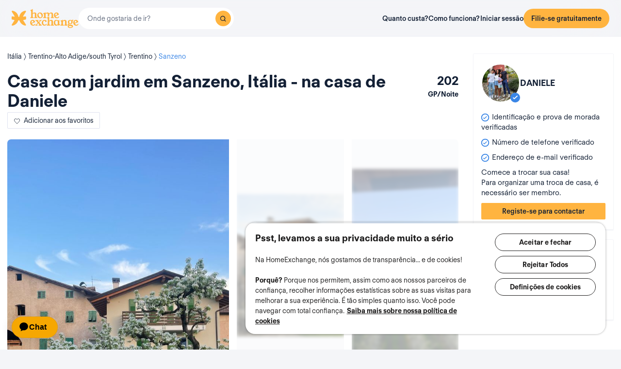

--- FILE ---
content_type: text/html; charset=UTF-8
request_url: https://www.homeexchange.com/pt/casas-de-ferias/1799899
body_size: 38435
content:
<!DOCTYPE html>


<html data-theme="regular" lang="pt">
    <head>
        <meta charset="utf-8">
                    <title>Casa com jardim em Sanzeno, Itália - na casa de Daniele</title>
        
        <meta name="viewport" content="width=device-width, initial-scale=1.0, maximum-scale=1.0, user-scalable=no" />
        <meta http-equiv="X-UA-Compatible" content="IE=edge" />
        <meta property="fb:app_id" content="709338145818697" />
        <meta name="theme-color" content="#ffffff" />
                    <meta name="description" content="La nostra casa è una villa indipendente su tre piani con un ampio giardino privato.
La casa è la nostra abitazione primaria.
La casa è di recente costruz">
<meta name="keywords" content="troca de casas, trocas de casas, troca de casas gratuita, trocas de casas 
gratuitas, troca de apartamentos, trocas de apartamentos, troca de 
apartamentos gratuita, trocas de apartamentos gratuitas, dormir na casa de 
morador, hospedagem gratuita, casa para férias">
<meta name="google-site-verification" content="">
<meta http-equiv="Content-Language" content="pt">
<meta property="og:title" content="Troca de casa: Sanzeno - casa de Daniele - Trentino/Itália - HomeExchange">
<meta property="og:description" content="La nostra casa è una villa indipendente su tre piani con un ampio giardino privato.
La casa è la nostra abitazione primaria.">
<meta property="og:image" content="https://www.homeexchange.com/v1/images/1736584069/18615570?width=584&amp;height=435&amp;borders=true&amp;quality=80">
<meta property="og:image" content="https://www.homeexchange.com/v1/images/1736584069/18615595?width=584&amp;height=435&amp;borders=true&amp;quality=80">
<meta property="og:image" content="https://www.homeexchange.com/v1/images/1736584069/18615572?width=584&amp;height=435&amp;borders=true&amp;quality=80">
<meta property="og:image" content="https://www.homeexchange.com/v1/images/1736584069/8035138?width=584&amp;height=435&amp;borders=true&amp;quality=80">
<meta property="og:image" content="https://www.homeexchange.com/v1/images/1736584069/8035139?width=584&amp;height=435&amp;borders=true&amp;quality=80">
<meta property="og:image" content="https://www.homeexchange.com/v1/images/1736584069/8035133?width=584&amp;height=435&amp;borders=true&amp;quality=80">
<meta property="og:image" content="https://www.homeexchange.com/v1/images/1736584069/8035134?width=584&amp;height=435&amp;borders=true&amp;quality=80">
<meta property="og:image" content="https://www.homeexchange.com/v1/images/1736584069/8035135?width=584&amp;height=435&amp;borders=true&amp;quality=80">
<meta property="og:image" content="https://www.homeexchange.com/v1/images/1736584069/8035136?width=584&amp;height=435&amp;borders=true&amp;quality=80">
<meta property="og:image" content="https://www.homeexchange.com/v1/images/1736584069/8035137?width=584&amp;height=435&amp;borders=true&amp;quality=80">
<meta property="og:image" content="https://www.homeexchange.com/v1/images/1736584069/8035141?width=584&amp;height=435&amp;borders=true&amp;quality=80">
<meta property="og:image" content="https://www.homeexchange.com/v1/images/1736584069/8035142?width=584&amp;height=435&amp;borders=true&amp;quality=80">
<meta property="og:image" content="https://www.homeexchange.com/v1/images/1736584069/8035145?width=584&amp;height=435&amp;borders=true&amp;quality=80">
<meta property="og:image" content="https://www.homeexchange.com/v1/images/1736584069/8035146?width=584&amp;height=435&amp;borders=true&amp;quality=80">
<meta property="og:image" content="https://www.homeexchange.com/v1/images/1736584069/8035147?width=584&amp;height=435&amp;borders=true&amp;quality=80">
<meta property="og:image" content="https://www.homeexchange.com/v1/images/1736584069/8035144?width=584&amp;height=435&amp;borders=true&amp;quality=80">
<meta property="og:image" content="https://www.homeexchange.com/v1/images/1736584069/8035140?width=584&amp;height=435&amp;borders=true&amp;quality=80">
<meta property="og:image" content="https://www.homeexchange.com/v1/images/1736584069/8035148?width=584&amp;height=435&amp;borders=true&amp;quality=80">
<meta property="og:image" content="https://www.homeexchange.com/v1/images/1736584069/8035149?width=584&amp;height=435&amp;borders=true&amp;quality=80">
<meta property="og:image" content="https://www.homeexchange.com/v1/images/1736584069/18615569?width=584&amp;height=435&amp;borders=true&amp;quality=80">
<meta property="og:image" content="https://www.homeexchange.com/v1/images/1736583813/18615573?width=584&amp;height=435&amp;borders=true&amp;quality=80">
<meta property="og:site_name" content="HomeExchange">
<meta property="og:type" content="website">
        
        
        <meta name="google-play-app" content="id=com.guesttoguest.android&referrer=utm_source%3DGTG%26utm_medium%3Dwebsite%26utm_term%3Dmember_home%26utm_content%3Dbanner%26utm_campaign%3Dpt_registration_application_android">

        
    <link rel="icon" type="image/png" href="https://d2kzpkef14nfxb.cloudfront.net/images/website/favicon/rebranding-2026/regular/favicon-96x96.png" sizes="96x96" />
    <link rel="icon" type="image/svg+xml" href="https://d2kzpkef14nfxb.cloudfront.net/images/website/favicon/rebranding-2026/regular/favicon.svg" />
    <link rel="shortcut icon" href="https://d2kzpkef14nfxb.cloudfront.net/images/website/favicon/rebranding-2026/regular/favicon.ico" />
    <link rel="apple-touch-icon" sizes="180x180" href="https://d2kzpkef14nfxb.cloudfront.net/images/website/favicon/rebranding-2026/regular/apple-touch-icon.png" />
        <!-- TrustBox script -->
        <script type="text/javascript" src="https://widget.trustpilot.com/bootstrap/v5/tp.widget.bootstrap.min.js" async></script>
        <!-- End TrustBox script -->

        <link rel="stylesheet" type="text/css" href='https://unpkg.com/maplibre-gl@2.2.1/dist/maplibre-gl.css' />
        <link
            rel="stylesheet"
            type="text/css"
            charset="UTF-8"
            href="https://cdnjs.cloudflare.com/ajax/libs/slick-carousel/1.6.0/slick.min.css"
        />
        <link
            rel="stylesheet"
            type="text/css"
            href="https://cdnjs.cloudflare.com/ajax/libs/slick-carousel/1.6.0/slick-theme.min.css"
        />

        <!-- Style -->
                    <link href="https://www.homeexchange.com/pt/casas-de-ferias/1799899" rel="canonical">
<link href="https://www.homeexchange.com/holiday-home/1799899" hreflang="x-default" rel="alternate">
<link href="https://www.homeexchange.fr/maison-vacances/1799899" hreflang="fr-FR" rel="alternate">
<link href="https://www.homeexchange.com/holiday-home/1799899" hreflang="en-US" rel="alternate">
<link href="https://www.homeexchange.it/case-vacanze/1799899" hreflang="it-IT" rel="alternate">
<link href="https://www.homeexchange.com/es/casas-de-vacaciones/1799899" hreflang="es-ES" rel="alternate">
<link href="https://www.homeexchange.com/pt/casas-de-ferias/1799899" hreflang="pt-PT" rel="alternate">
<link href="https://www.homeexchange.com/nl/vakantie-woning/1799899" hreflang="nl-NL" rel="alternate">
<link href="https://www.homeexchange.com/de/ferien-wohnung/1799899" hreflang="de-DE" rel="alternate">
<link href="https://www.homeexchange.com/da/feriebolig/1799899" hreflang="da-DK" rel="alternate">
<link href="https://www.homeexchange.com/sv/semester-hem/1799899" hreflang="sv-SE" rel="alternate">
<link href="https://www.homeexchange.com/nb/ferie-hjem/1799899" hreflang="nb-NO" rel="alternate">
<link href="https://www.homeexchange.com/hr/odmor-kuca/1799899" hreflang="hr-HR" rel="alternate">
            
            <link type="text/css" href="https://assets.guesttoguest.com/css/commons.cd6325f6c297f8247f0d.css" rel="stylesheet">            <link type="text/css" href="https://assets.guesttoguest.com/css/search.6e2a874090ccdbbb3367.css" rel="stylesheet">                            <link type="text/css" href="https://assets.guesttoguest.com/css/main.82ca470ae404b86fbab4.css" rel="stylesheet">                    
        <!-- Scripts -->
                    <script>
                var dataLayerDataToPush = {
                    isConnected: false,
                    locale: "pt",
                    pageRoute: "holiday-home",
                    userEmail: ""
                };
                if (window.dataLayer) {
                    window.dataLayer.push(dataLayerDataToPush);
                } else {
                    window.dataLayer = [dataLayerDataToPush];
                }

                window.dataLayer = window.dataLayer || [];
                function gtag(){dataLayer.push(arguments);}
            </script>

                 <!-- Google Tag Manager -->
    <script>
        (function(w,d,s,l,i){w[l]=w[l]||[];w[l].push({'gtm.start':
        new Date().getTime(),event:'gtm.js'});var f=d.getElementsByTagName(s)[0],
        j=d.createElement(s),dl=l!='dataLayer'?'&l='+l:'';j.async=true;j.src=
        'https://www.googletagmanager.com/gtm.js?id='+i+dl;f.parentNode.insertBefore(j,f);
        })(window,document,'script','dataLayer', "GTM-KLCTBG4");
    </script>
    <!-- End Google Tag Manager -->

 <!-- Browser Update -->
<script type="text/plain" class="optanon-category-C0003">
    var $buoop = {c:2};
    function $buo_f(){
        var e = document.createElement("script");
        e.src = "//browser-update.org/update.min.js";
        document.body.appendChild(e);
    };
    try {document.addEventListener("DOMContentLoaded", $buo_f, false)}
    catch(e){window.attachEvent("onload", $buo_f)}
</script>

<!-- Hotjar Tracking Code for http://www.guesttoguest.com -->
    <script type="text/plain" class="optanon-category-C0002">
        (function(h,o,t,j,a,r) {
            h.hj = h.hj || function() {
                (h.hj.q = h.hj.q || []).push(arguments)
            };
            h._hjSettings = {hjid:279874,hjsv:5};
            a = o.getElementsByTagName('head')[0];
            r = o.createElement('script');r.async = 1;
            r.src = t + h._hjSettings.hjid + j + h._hjSettings.hjsv;
            a.appendChild(r);
        })(window,document,'//static.hotjar.com/c/hotjar-','.js?sv=');
    </script>
<!-- Hotjar Tracking Code for http://www.guesttoguest.com -->

            <script>
                window.gtg = {
                    environment: "",
                    userId: "",
                    abTest: [{"ExperimentId":"y-7MUL-QTK-lIiekzmc1QA","mapping":"homeFunnelExperience","values":[0,1],"default":1,"enabled":1},{"ExperimentId":"cmisVwLvTTaSumkAQ_YzZQ","mapping":"homeImageExperience","values":[0,1],"default":0,"enabled":1}],
                    heCollection: ""
                };
            </script>

            
                                                                        <script type="text/javascript" src="/js/js.cookie.js"></script>
<!--[if lt IE 9]><script type="text/javascript" src="/js/html5shiv.js"></script><![endif]-->
<!--[if lt IE 9]><script type="text/javascript" src="/js/respond.min.js"></script><![endif]-->
<script type="text/javascript" src="/js/jquery-3.3.1.min.js"></script>
<script type="text/javascript" src="/js/bootstrap.min.js"></script>
        
    </head>
    <body class="layout-default " data-locale="pt-PT">
        <!-- Google Tag Manager (noscript) -->
        <noscript><iframe src="https://www.googletagmanager.com/ns.html?id=GTM-KLCTBG4"
        height="0" width="0" style="display:none;visibility:hidden"></iframe></noscript>
        <!-- End Google Tag Manager (noscript) -->

        <script type="text/plain" class="optanon-category-C0002" src="//www.googleadservices.com/pagead/conversion.js"></script>
        <noscript>
            <div style="display:inline;">
                <img height="1" width="1" style="border-style:none;" alt="" src="//googleads.g.doubleclick.net/pagead/viewthroughconversion/990456186/?value=0&amp;guid=ON&amp;script=0"/>
            </div>
        </noscript>

        

	


		<div id="navigation-bar-offline"></div>
		<button id="signin" class="hidden"></button>
	<button id="signup" class="hidden"></button>

                                

    

<script type="text/javascript">
    var homeId = parseInt("1799899", 10);
    var latitude = "46.37799";
    var longitude = "11.07698";
</script>






<article
    class="page home"
    id="home-view"
    data-home="1799899"
    data-user="3270415"
    data-area="homeview"
    itemScope itemType="https://schema.org/Apartment https://schema.org/Product"
>
            <link itemprop="image" href="https://image.homeexchange.fr/images/home/3270415/1799899/1820940078973430.jpg?width=185"/>
    
    <div class="container-fluid container-home">
        <meta itemprop="description" content="">
        <meta itemprop="name" content="Casa com jardim em Sanzeno, Itália - na casa de Daniele">
        <div class="row">
            <div class="home-content col-xs-12 col-sm-8 col-lg-9">
                <div class="row">
                    <div class="col-sm-12">
                        <div class="home-view-header-order" id="photos">
                            <section class="home-view-carousel-container">
                                <div class="home-view-carousel"></div>
                            </section>

                            <nav role="navigation" class="navigation-home">
                                <ul class="nav navbar-nav nav-home">
                                    <li role="presentation">
                                        <a href="#photos" aria-controls="photos">Fotos</a>
                                    </li>
                                    <li role="presentation">
                                        <a href="#description" aria-controls="description">Descrição</a>
                                    </li>
                                    <li role="presentation">
                                        <a href="#features" aria-controls="features">Comodidades</a>
                                    </li>
                                                                        <li role="presentation">
                                        <a href="#map" aria-controls="map">Mapa</a>
                                    </li>
                                                                    </ul>
                            </nav>

                            <div class="home-view-breadcrumb-container">
                                
<ul class="breadcrumb breadcrumb-cities" itemprop="address" itemscope itemtype="http://schema.org/PostalAddress">
                                                                    <li>
                <a href="/pt/troca-casa-italia">
                    <span itemprop="addressCountry">Itália</span>
                </a>
            </li>
                                                                                <li>
                <a href="/pt/troca-casa-italia/trentino-alto-adige-south-tyrol">
                    <span itemprop="addressRegion">Trentino-Alto Adige/south Tyrol</span>
                </a>
            </li>
                                                                                <li>
                <a href="/pt/troca-casa-italia/trentino-alto-adige-south-tyrol/trentino">
                    <span itemprop="addressLocality">Trentino</span>
                </a>
            </li>
                                                                                <li>
                <a href="/pt/troca-casa-italie/trentin-haut-adige/trente/sanzeno">
                    <span itemprop="addressLocality">Sanzeno</span>
                </a>
            </li>
            </ul>

                            </div>

                                                            <header class="home-header">
                                    <div id="home-header">
                                                                                <div class="home-header-row">
                                            <div class="home-header-row-title">
                                                <div class="title">
                                                    <h1 id="title" class="not-verified" itemprop="name">
                                                        Casa com jardim em Sanzeno, Itália - na casa de Daniele
                                                    </h1>
                                                </div>
                                            </div>
                                            <div class="gp-value">202
                                                <div>GP/Noite</div>
                                            </div>
                                        </div>
                                        <button class="btn btn-white btn-signup btn-home-view-add-to-favorites"><i class="icon icon-heart"></i><span
                                                    class="btn-text">Adicionar aos favoritos</span></button>
                                    </div>
                                </header>
                            
                            <div class="user-card simplified visible-xs">
                                        <div class="user-block" itemprop="offeredBy" itemscope itemtype="https://schema.org/Person">
        <div class="user-image">
            <div class="user-picture">
                <meta itemprop="name" content="Daniele"/>
                                    <button class="user-image btn-signup btn-home-view-user-profile"
                            style="background-image: url(https://image.homeexchange.fr/images/user/3270415/1805711873045198.jpg?width=200&height=200)"
                            title="Daniele"
                            data-context="contact">
                    </button>
                                                    <span class="badge-verified"></span>
                            </div>
        </div>
        <div class="user-profile">
            <div class="firstname">Daniele</div>
                    </div>
    </div>

                            </div>

                            <div class="user-badge visible-xs"></div>

                            <div class="visible-xs" id="user-verification-indicators-responsive"></div>

                            <div class="user-ambassador visible-xs"></div>

                            
                            <div class="visible-xs preferred-destinations"></div>

                            <div class="divider visible-xs" role="separator"></div>

                            <section class="home-specs">
                                <div class="home-specs-container" id="home-detail"></div>
                                <div class="readmore" data-more-link="Ver camas"
                                    data-collapsed-height="0">
                                    <div class="home-specs-container">
                                                                                    <div class="home-spec">
                                                <i class="icon icon-simple-bed"></i>
                                                1 cama de solteiro
                                            </div>
                                                                                                                            <div class="home-spec">
                                                <i class="icon icon-double-bed"></i>
                                                1 cama de casal
                                            </div>
                                                                                                                            <div class="home-spec">
                                                <i class="icon icon-double-bed"></i>
                                                1 cama de casal grande
                                            </div>
                                                                                                                                                                                                                                                                                                                            </div>
                                </div>
                            </section>

                                <div class="user-sponsor-badge-container visible-xs"></div>
            <div class="become-member-section visible-xs"></div>
    

                            <section class="home-specs-collection">
                                <div id="section-home-collection"></div>
                            </section>

                            <section id="description">
                                <div id="home_description"></div>
                            </section>
                            <section id="features">
                                <div id="home-features"></div>
                            </section>

                            
                            <section id="map">
                                <h2>Mapa</h2>
                                                                    <div class="map-offline-overlay">
                                        <div class="map-offline-overlay-background"></div>
                                        <div class="map-offline-overlay-illustration">
                                            <img src="https://d2kzpkef14nfxb.cloudfront.net/images/website/search/offline-filter-placeholder-he.svg"
                                                alt=""/>
                                        </div>
                                        <div class="map-offline-overlay-content">
                                            <h4>Descubra onde fica esta casa</h4>
                                            <p>Crie uma conta para desbloquear o mapa, estabelecer conexões com outros membros e tornar-se parte da nossa comunidade de viajantes baseada na confiança!</p>
                                        </div>
                                        <div class="map-offline-overlay-actions">
                                            <button class="btn btn-primary btn-signup btn-home-view-sign-up-map"
                                                    data-context="contact">Inscreva-se</button>
                                        </div>
                                    </div>
                                                            </section>

                            
                                                        <section id="f-a-q">
                                <h2>
                                    Perguntas frequentes
                                </h2>
                                                                <div class="accordion" id="accordionFaq5">
                                                                            <div itemscope itemprop="mainEntity" itemtype="https://schema.org/Question"
                                            class="accordion-item">
                                            <div class="card">
                                                <div class="card-header">
                                                    <h3 class="collapsed"
                                                        data-toggle="collapse"
                                                        data-target="#collapse5" itemprop="name">
                                                        Este alojamento tem jardim? <span class="fa fa-angle-down down-arrow"
                                                                        aria-hidden="true"></span><span
                                                                class="fa fa-angle-up up-arrow" aria-hidden="true"></span>
                                                    </h3>
                                                </div>
                                                <div id="collapse5" class="collapse" itemscope
                                                    itemprop="acceptedAnswer" itemtype="https://schema.org/Answer">
                                                    <div itemprop="text" class="card-body">
                                                        Sim, este alojamento tem jardim. Encontrará mais informações sobre a piscina e outras instalações nesta página.
                                                    </div>
                                                </div>
                                            </div>
                                        </div>
                                                                                                                    <div itemscope itemprop="mainEntity" itemtype="https://schema.org/Question"
                                            class="accordion-item">
                                            <div class="card">
                                                <div class="card-header">
                                                    <h3 class="collapsed"
                                                        data-toggle="collapse"
                                                        data-target="#collapse4" itemprop="name">
                                                        Este alojamento é adequado para trabalhadores remotos? <span class="fa fa-angle-down down-arrow"
                                                                        aria-hidden="true"></span><span
                                                                class="fa fa-angle-up up-arrow" aria-hidden="true"></span>
                                                    </h3>
                                                </div>
                                                <div id="collapse4" class="collapse" itemscope
                                                    itemprop="acceptedAnswer" itemtype="https://schema.org/Answer">
                                                    <div itemprop="text" class="card-body">
                                                        Sim, este alojamento tem conexão wifi. Recomendamos que aborde este tópico com o anfitrião, para garantir que a velocidade de conexão é suficiente para as suas necessidades.
                                                    </div>
                                                </div>
                                            </div>
                                        </div>
                                                                                                                    <div itemscope itemprop="mainEntity" itemtype="https://schema.org/Question"
                                            class="accordion-item">
                                            <div class="card">
                                                <div class="card-header">
                                                    <h3 class="collapsed"
                                                        data-toggle="collapse"
                                                        data-target="#collapse3" itemprop="name">
                                                        Este alojamento tem um lugar de estacionamento? <span class="fa fa-angle-down down-arrow"
                                                                        aria-hidden="true"></span><span
                                                                class="fa fa-angle-up up-arrow" aria-hidden="true"></span>
                                                    </h3>
                                                </div>
                                                <div id="collapse3" class="collapse" itemscope
                                                    itemprop="acceptedAnswer" itemtype="https://schema.org/Answer">
                                                    <div itemprop="text" class="card-body">
                                                        Sim, este alojamento tem um ou mais lugares de estacionamento.
                                                    </div>
                                                </div>
                                            </div>
                                        </div>
                                                                                                                    <div itemscope itemprop="mainEntity" itemtype="https://schema.org/Question"
                                            class="accordion-item">
                                            <div class="card">
                                                <div class="card-header">
                                                    <h3 class="collapsed"
                                                        data-toggle="collapse"
                                                        data-target="#collapse2" itemprop="name">
                                                        Quantos quartos existem neste alojamento? <span class="fa fa-angle-down down-arrow"
                                                                        aria-hidden="true"></span><span
                                                                class="fa fa-angle-up up-arrow" aria-hidden="true"></span>
                                                    </h3>
                                                </div>
                                                <div id="collapse2" class="collapse" itemscope
                                                    itemprop="acceptedAnswer" itemtype="https://schema.org/Answer">
                                                    <div itemprop="text" class="card-body">
                                                        Este alojamento tem 4 quartos.
                                                    </div>
                                                </div>
                                            </div>
                                        </div>
                                                                                                                    <div itemscope itemprop="mainEntity" itemtype="https://schema.org/Question"
                                            class="accordion-item">
                                            <div class="card">
                                                <div class="card-header">
                                                    <h3 class="collapsed"
                                                        data-toggle="collapse"
                                                        data-target="#collapse1" itemprop="name">
                                                        Qual é a área de superfície deste alojamento? <span class="fa fa-angle-down down-arrow"
                                                                        aria-hidden="true"></span><span
                                                                class="fa fa-angle-up up-arrow" aria-hidden="true"></span>
                                                    </h3>
                                                </div>
                                                <div id="collapse1" class="collapse" itemscope
                                                    itemprop="acceptedAnswer" itemtype="https://schema.org/Answer">
                                                    <div itemprop="text" class="card-body">
                                                        A área de superfície deste alojamento é de 170m2.
                                                    </div>
                                                </div>
                                            </div>
                                        </div>
                                                                                                            </div>
                            </section>
                            
                                                            <div class="sticky-bottom visible-xs" >
                                    <div class="title">Comece a trocar sua casa!</div>
                                    <p>Para organizar uma troca de casa, é necessário ser membro.</p>
                                                                            <button class="btn btn-primary btn-block btn-signup signup-button"
                                                data-context="contact">Registe-se para contactar</button>
                                                                    </div>
                                                    </div>
                    </div>
                </div>
            </div>
            <section
                class="home-card-sticky hidden-xs col-sm-4 col-lg-3"
                itemprop="offers"
                itemscope
                itemtype="https://schema.org/Offer"
            >
                <link itemprop="availability" href="https://schema.org/InStock">
                <div class="home-card">
                    <div class="user-card">
                                <div class="user-block" itemprop="offeredBy" itemscope itemtype="https://schema.org/Person">
        <div class="user-image">
            <div class="user-picture">
                <meta itemprop="name" content="Daniele"/>
                                    <button class="user-image btn-signup btn-home-view-user-profile"
                            style="background-image: url(https://image.homeexchange.fr/images/user/3270415/1805711873045198.jpg?width=200&height=200)"
                            title="Daniele"
                            data-context="contact">
                    </button>
                                                    <span class="badge-verified"></span>
                            </div>
        </div>
        <div class="user-profile">
            <div class="firstname">Daniele</div>
                    </div>
    </div>

                    </div>

                    <div class="user-badge"></div>
                    <div id="user-exchange-reviews"></div>
                    <div id="user-verification-indicators"></div>
                                        <div class="user-ambassador"></div>
                    <div id="user-sponsor"></div>
                                        <div class="preferred-destinations"></div>
                                            <div class="title">Comece a trocar sua casa!</div>
                        <p>Para organizar uma troca de casa, é necessário ser membro.</p>
                        <button class="btn btn-primary btn-block btn-signup signup-button btn-home-view-contact"
                                data-context="contact">Registe-se para contactar</button>
                                                        </div>

                    <div class="user-sponsor-badge-container "></div>
            <div class="become-member-section "></div>
    
                <span itemprop="priceSpecification" itemscope itemtype="https://schema.org/UnitPriceSpecification" href="" class="guestpoints">
                    <meta itemprop="priceCurrency" content="USD">
                    <meta itemprop="price" content="202">
                    <meta itemprop="priceValidUntil" content="2030-05-20">
                    <meta class="gp-unit" itemprop="unitCode" content="DAY">
                </span>

            </section>

        </div>
    </div>
</article>
<div id="similar-homes">
    <div id="similar-homes-react"></div>
</div>




        
                    
    <span id="geoip-currency" data-geo-ip-currency="USD"></span>
        <span id="geoip-country" data-geo-ip-country="US" style="display: none;"></span>
                <div id="footer"></div>
            
                            <script>
                // should display a popup
                window.popup = "";
            </script>
            <script type="text/javascript" src="https://assets.guesttoguest.com/runtime.9159d345b81041a6c224.js"></script>            <script type="text/javascript" src="https://assets.guesttoguest.com/commons.f0e774caf062112a104a.js"></script>            <script type="text/javascript" src="https://assets.guesttoguest.com/libs.dfb1eec4705767c0aad1.js"></script>            <script type="text/javascript" src="https://assets.guesttoguest.com/modules.240854f5e0dd61224b1f.js"></script>            <script type="text/javascript" src="https://assets.guesttoguest.com/main.f673d10ff5b44d91ce2d.js"></script>            <script type="text/javascript">
    //<!--
    </script>
 <script type="text/javascript" src="https://assets.guesttoguest.com/home.47997fe1018872ce0851.js"></script> <script type="text/javascript" src="https://assets.guesttoguest.com/home-view.bc8f9a68801a9632e060.js"></script><script>
    //-->
</script>

        
                <!-- Google Tag Manager (noscript) -->
<noscript><iframe src="https://www.googletagmanager.com/ns.html?id=GTM-KLCTBG4"
height="0" width="0" style="display:none;visibility:hidden"></iframe></noscript>
<!-- End Google Tag Manager (noscript) -->

<!-- Add utm in cookies -->
<script type="text/plain" class="optanon-category-C0002">
(function() {
    function getUtmByName(name) {
        name = name.replace(/[\[]/, "\\[").replace(/[\]]/, "\\]");
        var regex = new RegExp("[\\?&amp;]" + name + "=([a-zA-Z]+)"), results = regex.exec(location.search);
        return results === null ? null : decodeURIComponent(results[1].replace(/\+/g, " "));
    }

    var now = new Date();
    var expiration = new Date(now.getFullYear() + 5, now.getMonth());
    var utm_source = getUtmByName('utm_source');
    var utm_campaign = getUtmByName('utm_campaign');
    var utm_medium = getUtmByName('utm_medium');
    var utm_term = getUtmByName('utm_term');
    var utm_content = getUtmByName('utm_content');

    // Set the cookies
    $( document ).ready(function(){
        if(utm_source !== null) {
            Cookies.set('utm_source', utm_source, { expires: expiration });
        }
        if(utm_campaign !== null) {
            Cookies.set('utm_campaign', utm_campaign, { expires: expiration });
        }
        if(utm_medium !== null) {
            Cookies.set('utm_medium', utm_medium, { expires: expiration });
        }
        if(utm_term !== null) {
            Cookies.set('utm_term', utm_term, { expires: expiration });
        }
        if(utm_content !== null) {
            Cookies.set('utm_content', utm_content, { expires: expiration });
        }
    });
})();
</script>
    </body>
</html>
